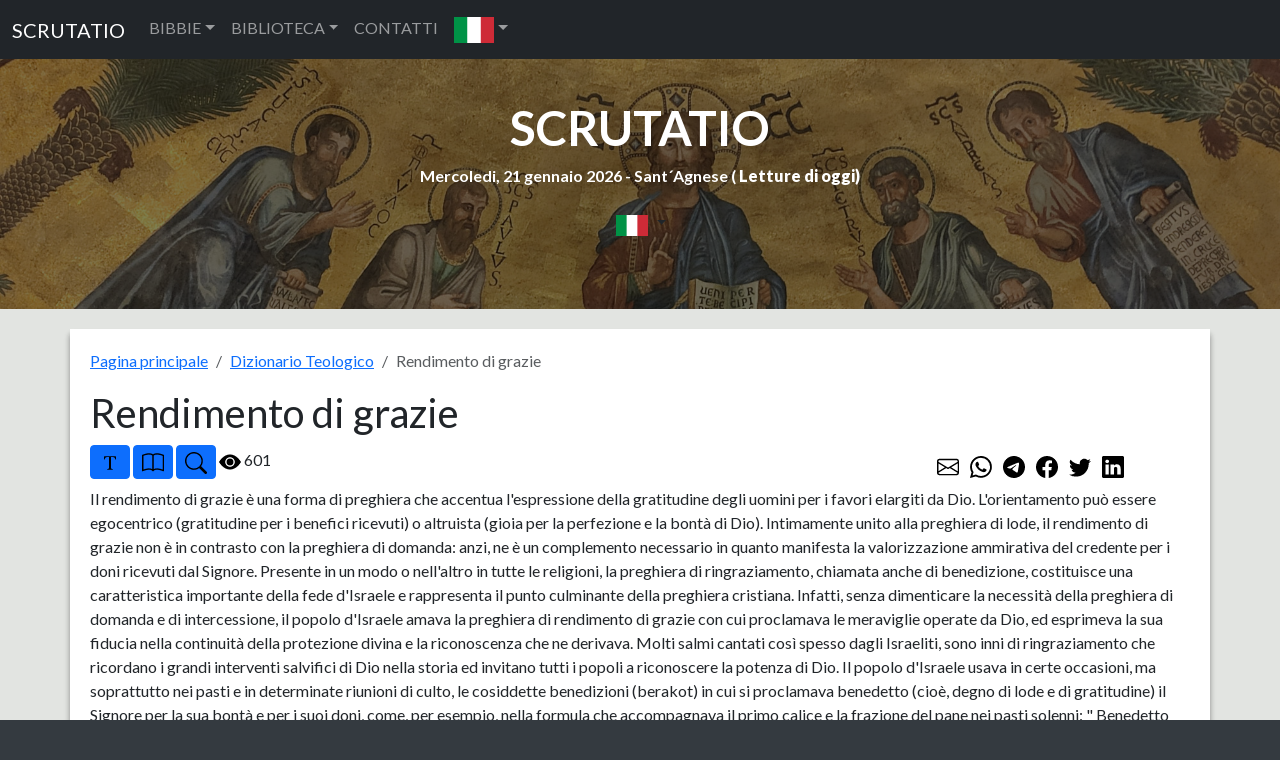

--- FILE ---
content_type: text/html; charset=UTF-8
request_url: https://www.scrutatio.it/DizionarioTeologico/articolo/3420/rendimento-di-grazie
body_size: 7201
content:






<!DOCTYPE html>
<html lang="it" xmlns:og="http://opengraphprotocol.org/schema/">

<head>
   
<!-- Google tag (gtag.js) -->
<script async src="https://www.googletagmanager.com/gtag/js?id=G-8VC0XCD6GJ"></script>
<script>
  window.dataLayer = window.dataLayer || [];
  function gtag(){dataLayer.push(arguments);}
  gtag('js', new Date());

  gtag('config', 'G-8VC0XCD6GJ');
</script>
   <title>Dizionario Teologico Biblico</title>
   <meta charset="utf-8">
   <meta name="viewport" content="width=device-width, initial-scale=1, shrink-to-fit=no">
   <meta name="description" content="Dizionario Teologico Biblico realizzato con vari dizionari teologici.">
   <meta name="keywords" content="libri,dizionario,dizionari,teologico,sacra,bibbia">
         <link rel="image_src" href="https://www.scrutatio.it/img/logosito.jpg" />
      <meta property="og:site_name" content="Scrutatio" />
   <meta property="og:title" content="Dizionario Teologico Biblico" />
         <meta property="og:url" content="https://www.scrutatio.it/DizionarioTeologico/articolo/3420/rendimento-di-grazie" />
         <meta property="og:image" content="https://www.scrutatio.it/img/logosito.jpg" />
         <link rel="canonical" href="https://www.scrutatio.it/DizionarioTeologico/articolo/3420/rendimento-di-grazie">
         <meta property="og:description" content="Dizionario Teologico Biblico realizzato con vari dizionari teologici." />
   
   <link href="https://www.scrutatio.it/css/bootstrap.min.css" rel="stylesheet">
   <script src="https://www.scrutatio.it/js/jquery-3.7.1.min.js"></script>
   <script src="https://www.scrutatio.it/js/popper.min.js"></script>
   <script src="https://www.scrutatio.it/js/bootstrap.min.js"></script>
   <script src="https://www.scrutatio.it/js/utils.js?v=2"></script>
   <link href="https://www.scrutatio.it/librerie/fontawesome/css/fontawesome.css" rel="stylesheet">

   <link rel="preconnect" href="https://fonts.gstatic.com">
   <link href="https://fonts.googleapis.com/css2?family=Lato:ital,wght@0,300;0,400;0,700;0,900;1,300;1,400;1,700;1,900&display=swap" rel="stylesheet">
   <!-- Custom styles for this template -->
   <link href="https://www.scrutatio.it/css/stile.css" rel="stylesheet">
</head>

<body>    <!-- Navigation -->
    <nav class="navbar navbar-expand-sm bg-dark navbar-dark">
      <div class="container-fluid">
        <a class="navbar-brand" href="https://www.scrutatio.it/">SCRUTATIO</a>
        <button class="navbar-toggler" type="button" data-bs-toggle="collapse" data-bs-target="#collapsibleNavbar">
          <span class="navbar-toggler-icon"></span>
        </button>
        <div class="collapse navbar-collapse" id="collapsibleNavbar">
          <ul class="navbar-nav">
            <li class="nav-item dropdown">
              <a class="nav-link dropdown-toggle" href="#" role="button" data-bs-toggle="dropdown">BIBBIE</a>
              <ul class="dropdown-menu">
                <li><a class="dropdown-item" href="https://www.scrutatio.it/bibbia/lettura/it/cei1974">BIBBIA C.E.I. 1974 (IT)</a></li><li><a class="dropdown-item" href="https://www.scrutatio.it/bibbia/lettura/it/cei2008">BIBBIA C.E.I. 2008 (IT)</a></li><li><a class="dropdown-item" href="https://www.scrutatio.it/bibbia/lettura/it/martini">BIBBIA MARTINI (IT)</a></li><li><a class="dropdown-item" href="https://www.scrutatio.it/bibbia/lettura/it/ricciotti">SACRA BIBBIA RICCIOTTI (IT)</a></li><li><a class="dropdown-item" href="https://www.scrutatio.it/bibbia/lettura/it/tintori">LA SACRA BIBBIA TINTORI (IT)</a></li><li><a class="dropdown-item" href="https://www.scrutatio.it/bibbia/lettura/it/sacrabibbia">LA SACRA BIBBIA (IT)</a></li><li><a class="dropdown-item" href="https://www.scrutatio.it/bibbia/lettura/vol/volgare">LA BIBBIA IN VOLGARE (VOL)</a></li><li><a class="dropdown-item" href="https://www.scrutatio.it/bibbia/lettura/it/diodati">BIBBIA DIODATI (IT)</a></li><li><a class="dropdown-item" href="https://www.scrutatio.it/bibbia/lettura/la/vulgata">BIBBIA VULGATA CLEMENTINA (LA)</a></li><li><a class="dropdown-item" href="https://www.scrutatio.it/bibbia/lettura/la/novavulgata">NOVA VULGATA (LA)</a></li><li><a class="dropdown-item" href="https://www.scrutatio.it/bibbia/lettura/en/newjerusalem">THE NEW JERUSALEM BIBLE (EN)</a></li><li><a class="dropdown-item" href="https://www.scrutatio.it/bibbia/lettura/en/nab">NEW AMERICAN BIBLE (EN)</a></li><li><a class="dropdown-item" href="https://www.scrutatio.it/bibbia/lettura/en/kingjames">KING JAMES BIBLE (EN)</a></li><li><a class="dropdown-item" href="https://www.scrutatio.it/bibbia/lettura/en/douay">DOUAI-RHEIMS (EN)</a></li><li><a class="dropdown-item" href="https://www.scrutatio.it/bibbia/lettura/en/pubdom">CATHOLIC PUBLIC DOMAIN BIBLE (EN)</a></li><li><a class="dropdown-item" href="https://www.scrutatio.it/bibbia/lettura/es/bibliaespanol">SACRA BIBLIA (ES)</a></li><li><a class="dropdown-item" href="https://www.scrutatio.it/bibbia/lettura/es/bibliapueblodedios">EL LIBRO DEL PUEBLO DE DIOS (ES)</a></li><li><a class="dropdown-item" href="https://www.scrutatio.it/bibbia/lettura/fr/jerusalem">BIBLE DE JERUSALEM (FR)</a></li><li><a class="dropdown-item" href="https://www.scrutatio.it/bibbia/lettura/fr/bibledespeuples">LA BIBLE DES PEUPLES (FR)</a></li><li><a class="dropdown-item" href="https://www.scrutatio.it/bibbia/lettura/pt/sagrada">BIBLIA SAGRADA CATóLICA (PT)</a></li><li><a class="dropdown-item" href="https://www.scrutatio.it/bibbia/lettura/de/einheitsubersetzung">EINHEITSüBERSETZUNG (DE)</a></li><li><a class="dropdown-item" href="https://www.scrutatio.it/bibbia/lettura/hu/kaldi">KáLDI-NEOVULGáTA (HU)</a></li><li><a class="dropdown-item" href="https://www.scrutatio.it/bibbia/lettura/el/lxx">SEPTUAGINTA - NESTLE-ALAND (EL)</a></li><li><a class="dropdown-item" href="https://www.scrutatio.it/bibbia/lettura/el/greek">MODERN GREEK BIBLE (EL)</a></li><li><a class="dropdown-item" href="https://www.scrutatio.it/bibbia/lettura/he/modernhebrew">MODERN HEBREW BIBLE (HE)</a></li><li><a class="dropdown-item" href="https://www.scrutatio.it/bibbia/lettura/he/stuttgartensia">STUTTGARTENSIA - DELITZSCH (HE)</a></li><li><a class="dropdown-item" href="https://www.scrutatio.it/bibbia/lettura/ar/smithvandyke">SMITH VAN DYKE (AR)</a></li><li><a class="dropdown-item" href="https://www.scrutatio.it/bibbia/lettura/hr/hrvatskabiblija">HRVATSKA BIBLIJA (HR)</a></li><li><a class="dropdown-item" href="https://www.scrutatio.it/bibbia/lettura/pl/bibliatysiaclecia">BIBLIA TYSIąCLECIA (PL)</a></li><li><a class="dropdown-item" href="https://www.scrutatio.it/bibbia/lettura/ru/biblija">Библия Синодальный перевод (RU)</a></li><li><a class="dropdown-item" href="https://www.scrutatio.it/bibbia/lettura/ua/biblijaua">Біблія (UA)</a></li>              </ul>
            </li>

            <li class="nav-item dropdown">
              <a class="nav-link dropdown-toggle" href="#" role="button" data-bs-toggle="dropdown">BIBLIOTECA</a>
              <ul class="dropdown-menu">

                <li> <a class="dropdown-item" href="https://www.scrutatio.it/DizionarioTeologico/listaargomenti/">DIZIONARIO TEOLOGICO</a></li>
                <li> <a class="dropdown-item" href="https://www.scrutatio.it/archivio/sezione/patristica">PATRISTICA</a></li>
                <li> <a class="dropdown-item" href="https://www.scrutatio.it/archivio/sezione/altri-autori">ALTRI AUTORI</a></li>
                <li> <a class="dropdown-item" href="https://www.scrutatio.it/archivio/sezione/altro">ALTRO</a></li>

              </ul>
            </li>
            <li class="nav-item">
              <a class="nav-link" title="cwm" href="https://www.scrutatio.it/cwm">CONTATTI</a>
            </li>            
            <li class="nav-item dropdown">
              <a class="nav-link dropdown-toggle" href="#" role="button" data-bs-toggle="dropdown"><img class="bandierina" src="/img/bandiere/it.png" alt="f"></a>
              <ul class="dropdown-menu">
                                  <li> <a class="dropdown-item" href="https://www.scrutatio.it/it"><img class="bandierina" src="/img/bandiere/it.png" alt="f"></a></li>
                                  <li> <a class="dropdown-item" href="https://www.scrutatio.it/en"><img class="bandierina" src="/img/bandiere/en.png" alt="f"></a></li>
                                  <li> <a class="dropdown-item" href="https://www.scrutatio.it/va"><img class="bandierina" src="/img/bandiere/va.png" alt="f"></a></li>
                                  <li> <a class="dropdown-item" href="https://www.scrutatio.it/fr"><img class="bandierina" src="/img/bandiere/fr.png" alt="f"></a></li>
                                  <li> <a class="dropdown-item" href="https://www.scrutatio.it/es"><img class="bandierina" src="/img/bandiere/es.png" alt="f"></a></li>
                                  <li> <a class="dropdown-item" href="https://www.scrutatio.it/pt"><img class="bandierina" src="/img/bandiere/pt.png" alt="f"></a></li>
                                  <li> <a class="dropdown-item" href="https://www.scrutatio.it/de"><img class="bandierina" src="/img/bandiere/de.png" alt="f"></a></li>
                                  <li> <a class="dropdown-item" href="https://www.scrutatio.it/pl"><img class="bandierina" src="/img/bandiere/pl.png" alt="f"></a></li>
                                  <li> <a class="dropdown-item" href="https://www.scrutatio.it/hr"><img class="bandierina" src="/img/bandiere/hr.png" alt="f"></a></li>
                                  <li> <a class="dropdown-item" href="https://www.scrutatio.it/el"><img class="bandierina" src="/img/bandiere/el.png" alt="f"></a></li>
                                  <li> <a class="dropdown-item" href="https://www.scrutatio.it/hu"><img class="bandierina" src="/img/bandiere/hu.png" alt="f"></a></li>
                                  <li> <a class="dropdown-item" href="https://www.scrutatio.it/uk"><img class="bandierina" src="/img/bandiere/uk.png" alt="f"></a></li>
                                  <li> <a class="dropdown-item" href="https://www.scrutatio.it/ru"><img class="bandierina" src="/img/bandiere/ru.png" alt="f"></a></li>
                                  <li> <a class="dropdown-item" href="https://www.scrutatio.it/ar"><img class="bandierina" src="/img/bandiere/ar.png" alt="f"></a></li>
                                  <li> <a class="dropdown-item" href="https://www.scrutatio.it/he"><img class="bandierina" src="/img/bandiere/he.png" alt="f"></a></li>
                              </ul>
            </li>
          </ul>
        </div>
      </div>
    </nav> <header id="mainheader" class="">
  <div class="container-fluid px-4 intestazione">

    <h1><a href="https://www.scrutatio.it">SCRUTATIO</a></h1>
    <p class="fw-bolder sottotitolo">
      Mercoledi, 21 gennaio 2026 -
      Sant´Agnese ( <strong><a
          href="http://www.chiesacattolica.it/pls/cci_new_v3/cciv4_edit_info.edit_liturgiadg">Letture di
          oggi</a>)</strong>
    </p> 
    <div class="text-center">
      <div class="dropdown">
        <button type="button" class="btn  dropdown-toggle" data-bs-toggle="dropdown">
          <img src="/img/bandiere/it.png" alt="it" class="bandierina2">
        </button>
        <ul class="dropdown-menu">
          <li> <a class="dropdown-item menulingua" href="https://www.scrutatio.it/it"><img class="bandierina2"
                src="/img/bandiere/it.png" alt="f"> ITALIANO</a></li>
          <li> <a class="dropdown-item menulingua" href="https://www.scrutatio.it/en"><img class="bandierina2"
                src="/img/bandiere/en.png" alt="f"> ENGLISH</a></li>
          <li> <a class="dropdown-item menulingua" href="https://www.scrutatio.it/es"><img class="bandierina2"
                src="/img/bandiere/es.png" alt="f"> ESPANOL</a></li>
          <li> <a class="dropdown-item menulingua" href="https://www.scrutatio.it/fr"><img class="bandierina"
                src="/img/bandiere/fr.png" alt="f"> FRANCAIS</a></li>
          <li> <a class="dropdown-item menulingua" href="https://www.scrutatio.it/la"><img class="bandierina"
                src="/img/bandiere/va.png" alt="f"> LATINO</a></li>
          <li> <a class="dropdown-item menulingua" href="https://www.scrutatio.it/pt"><img class="bandierina"
                src="/img/bandiere/pt.png" alt="f"> PORTUGUES</a></li>
          <li> <a class="dropdown-item menulingua" href="https://www.scrutatio.it/de"><img class="bandierina"
                src="/img/bandiere/de.png" alt="f"> DEUTSCH</a></li>
          <li> <a class="dropdown-item menulingua" href="https://www.scrutatio.it/hu"><img class="bandierina"
                src="/img/bandiere/hu.png" alt="f"> MAGYAR</a></li>
          <li> <a class="dropdown-item menulingua" href="https://www.scrutatio.it/el"><img class="bandierina"
                src="/img/bandiere/gr.png" alt="f"> Ελληνική</a></li>
          <li> <a class="dropdown-item menulingua" href="https://www.scrutatio.it/he"><img class="bandierina"
                src="/img/bandiere/is.png" alt="f"> לשון עברית</a></li>
          <li> <a class="dropdown-item menulingua" href="https://www.scrutatio.it/ar"><img class="bandierina"
                src="/img/bandiere/ar.png" alt="f"> عَرَبيْ</a></li>
        </ul>
      </div>
    </div>
 <div class="text-center">

</div>

  </div>
</header>



<main>
  <div class="container mycontainer">
    <ol class="breadcrumb">
      <li class="breadcrumb-item"><a href="https://www.scrutatio.it/">Pagina principale</a></li>
      <li class="breadcrumb-item"><a href="https://www.scrutatio.it/DizionarioTeologico/listaargomenti/">Dizionario Teologico</a></li>
      <li class="breadcrumb-item active">Rendimento di grazie</li>
    </ol>
    <h1 class="text-left">Rendimento di grazie</h1>

    <div class="text-left" id="libribibbia">
      <div class="row" id="bloccopulsanti">
        <div class="col-lg-9 col-sm-12" id="pulsanti">
          <btn class="btn btn-primary btn-sm" onclick="incrementafont();" title="Aumenta font">
            <img src="/img/icons/bootstrap/fonts.svg" class="pulsante" alt="font">
          </btn>

          <button class="btn btn-primary btn-sm" data-bs-toggle="collapse" aria-expanded="true" title="Leggi Bibbia"
            data-bs-target="#leggibibbia">
            <img src="/img/icons/bootstrap/book.svg" class="pulsante" alt="font">
          </button>
          <button class="btn btn-primary btn-sm" data-bs-toggle="collapse" aria-expanded="true" title="Ricerca"
            data-bs-target="#ricerca">
            <img src="/img/icons/bootstrap/search.svg" class="pulsante" alt="font">
          </button>
          <img src="/img/icons/bootstrap/eye-fill.svg" alt="visite" class="pulsante"> 601
        </div>
        <div class="col-lg-3 col-sm-12 mt-2">

          <a href="mailto:?subject=Rendimento di grazie&body=Rendimento di grazie - https://www.scrutatio.it/DizionarioTeologico/articolo/3420/rendimento-di-grazie "
            class="p-1"> <img src="/img/icons/bootstrap/envelope.svg" class="pulsante" alt="font"></a>
          <a href="https://wa.me/?text=Rendimento di grazie - https://www.scrutatio.it/DizionarioTeologico/articolo/3420/rendimento-di-grazie" target="_blank" class="p-1"><img
              src="/img/icons/bootstrap/whatsapp.svg" class="pulsante" alt="font"></a>
          <a href="https://t.me/share/url?url=https://www.scrutatio.it/DizionarioTeologico/articolo/3420/rendimento-di-grazie&text=Rendimento di grazie" target="_blank"
            class="p-1"><img src="/img/icons/bootstrap/telegram.svg" class="pulsante" alt="font"></a>
          <a href="http://www.facebook.com/sharer.php?u=https://www.scrutatio.it/DizionarioTeologico/articolo/3420/rendimento-di-grazie" target="_blank" class="p-1"><img
              src="/img/icons/bootstrap/facebook.svg" class="pulsante" alt="font"></a>
          <a href="https://twitter.com/share?url=https://www.scrutatio.it/DizionarioTeologico/articolo/3420/rendimento-di-grazie&text=Rendimento di grazie" class="p-1"
            target="_blank"><img src="/img/icons/bootstrap/twitter.svg" class="pulsante" alt="font"></a>
          <a href="https://www.linkedin.com/shareArticle?mini=true&urlhttps://www.scrutatio.it/DizionarioTeologico/articolo/3420/rendimento-di-grazie&title=Rendimento di grazie&summary=&source=Scrutatio.it"
            class="p-1" target="_blank"><img src="/img/icons/bootstrap/linkedin.svg" class="pulsante" alt="font"></a>

        </div>
      </div>

      <div id="ricerca" class="collapse">
        <div class="alert alert-success mt-2" role="alert">
          <p class="text-center"><strong>Cerca nella documentazione. Scegli una categoria e compila la form cliccando sul pulsante Cerca.</strong></p>

          <form action="https://www.scrutatio.it/articoli/ricerca" method="POST" name="bibbiaform3">
            <input type="hidden" name="csrf_test_name" value="b580c10dd67a21e63602409e7a1762e4">
            <div class="row" style="margin-top:5px;">
              <div class="col-sm-12 col-lg-3">
                <div class="form-group">
                  <select class="form-control" id="sel_sezione" name="sel_sezione">
                    <option value="0">Tutti</option>
                    <option value="1">Dizionaro Teologico</option><option value="2">Patristica</option><option value="3">Spiritualità Cristiana</option><option value="4">Testi Apocrifi</option>
                  </select>
                </div>
              </div>
              <div class="col-sm-12  col-lg-7">
                <div class="form-group">
                  <input type="search" class="form-control rounded " placeholder="Search" aria-label="Search"
                    id="bibbiatesto" name="testoricerca" aria-describedby="search-addon" />
                </div>
              </div>
              <div class="col-sm-12  col-lg-2">
                <div class="form-group">
                  <button type="submit" class="btn btn-primary">Cerca</button>
                </div>
              </div>
            </div>
          </form>
        </div>
      </div>
      <div id="leggibibbia" class="collapse">
        <div class="alert alert-success mt-2" role="alert">
          <p class="text-center"><strong>Leggi la Bibbia. Scegli un versetto utilizzando la form qui sotto.</strong></p>
          <form action="https://www.scrutatio.it/inizialetturabibbia/it" target="_blank"
            onsubmit="return checkStartBibbia2()" method="POST" name="bibbiaform1">
            <input type="hidden" name="csrf_test_name" value="b580c10dd67a21e63602409e7a1762e4">
            <div class="row">
              <div class="col">
                <div class="form-group">
                  <select class="form-control" id="sel_bibbiaart" name="sel_bibbiaart">
                    <option value="-">Bibbia</option>
                    <option value="cei1974">Bibbia C.E.I. 1974 (IT) </option><option value="cei2008">Bibbia C.E.I. 2008 (IT) </option><option value="martini">Bibbia Martini (IT) </option><option value="ricciotti">Sacra Bibbia Ricciotti (IT) </option><option value="tintori">La Sacra Bibbia Tintori (IT) </option><option value="sacrabibbia">La Sacra Bibbia (IT) </option><option value="volgare">La Bibbia in Volgare (VOL) </option><option value="diodati">Bibbia Diodati (IT) </option><option value="vulgata">Bibbia Vulgata Clementina (LA) </option><option value="novavulgata">Nova Vulgata (LA) </option><option value="newjerusalem">The New Jerusalem Bible (EN) </option><option value="nab">New American Bible (EN) </option><option value="kingjames">King James Bible (EN) </option><option value="douay">Douai-Rheims (EN) </option><option value="pubdom">Catholic Public Domain Bible (EN) </option><option value="bibliaespanol">Sacra Biblia (ES) </option><option value="bibliapueblodedios">El libro del Pueblo de Dios (ES) </option><option value="jerusalem">Bible de Jerusalem (FR) </option><option value="bibledespeuples">La Bible des Peuples (FR) </option><option value="sagrada">Biblia Sagrada Católica (PT) </option><option value="einheitsubersetzung">Einheitsübersetzung (DE) </option><option value="kaldi">Káldi-Neovulgáta (HU) </option><option value="lxx">Septuaginta - Nestle-Aland (EL) </option><option value="greek">Modern Greek Bible (EL) </option><option value="modernhebrew">Modern Hebrew Bible (HE) </option><option value="stuttgartensia">Stuttgartensia - Delitzsch (HE) </option><option value="smithvandyke">Smith Van Dyke (AR) </option><option value="hrvatskabiblija">Hrvatska Biblija (HR) </option><option value="bibliatysiaclecia">Biblia Tysiąclecia (PL) </option><option value="biblija">Библия Синодальный перевод (RU) </option><option value="biblijaua">Біблія (UA) </option>                  </select>
                </div>
              </div>
              <div class="col-sm-3">
                <div class="form-group">
                  <select class="form-control" id="sel_bibbia_libriart" name="sel_bibbia_libriart">
                    <option value="-">Libro</option>

                  </select>
                </div>
              </div>
              <div class="col-sm-3">
                <div class="form-group">
                  <select class="form-control" id="sel_bibbia_capitoliart" name="sel_bibbia_capitoliart">
                    <option value="-">Capitolo</option>

                  </select>
                </div>
              </div>
              <div class="col-sm-3">
                <div class="form-group">
                  <select class="form-control" id="sel_bibbia_versettiart" name="sel_bibbia_versettiart">
                    <option value="-">Versetto</option>
                  </select>
                </div>
              </div>
              <div class="col-sm-3">
                <div class="form-group">
                  <button type="submit" class="btn btn-primary  mt-1">Apri versetto</button>
                </div>
              </div>
            </div>
          </form>
        </div>
      </div>

      <div class="messaggioTesto mt-2" id="bloccoTesto">

        <p>Il rendimento di grazie è una forma di preghiera che accentua l'espressione della gratitudine degli uomini per i favori elargiti da Dio. L'orientamento può essere egocentrico (gratitudine per i benefici ricevuti) o altruista (gioia per la perfezione e la bontà di Dio). Intimamente unito alla preghiera di lode, il rendimento di grazie non è in contrasto con la preghiera di domanda: anzi, ne è un complemento necessario in quanto manifesta la valorizzazione ammirativa del credente per i doni ricevuti dal Signore. Presente in un modo o nell'altro in tutte le religioni, la preghiera di ringraziamento, chiamata anche di benedizione, costituisce una caratteristica importante della fede d'Israele e rappresenta il punto culminante della preghiera cristiana. Infatti, senza dimenticare la necessità della preghiera di domanda e di intercessione, il popolo d'Israele amava la preghiera di rendimento di grazie con cui proclamava le meraviglie operate da Dio, ed esprimeva la sua fiducia nella continuità della protezione divina e la riconoscenza che ne derivava. Molti salmi cantati così spesso dagli Israeliti, sono inni di ringraziamento che ricordano i grandi interventi salvifici di Dio nella storia ed invitano tutti i popoli a riconoscere la potenza di Dio. Il popolo d'Israele usava in certe occasioni, ma soprattutto nei pasti e in determinate riunioni di culto, le cosiddette benedizioni (berakot) in cui si proclamava benedetto (cioè, degno di lode e di gratitudine) il Signore per la sua bontà e per i suoi doni, come, per esempio, nella formula che accompagnava il primo calice e la frazione del pane nei pasti solenni: " Benedetto sei tu, Signore Dio nostro, re dell'universo, che ci dài il frutto della vite. Benedetto... che fai produrre alla terra il pane ". C'è da notare che di solito la benedizione si conclude con una supplica affinché l'opera ricordata giunga a suo compimento.<br><br>La preghiera cristiana si colloca in questa linea in cui prevale la dimensione di rendimento di grazie, propria della preghiera ebraica. Così, per esempio, il " Padre nostro " contiene già, sotto forma di supplica, un orientamento fondamentale verso il rendimento di grazie. Però, è nella preghiera cristiana per eccellenza, la cosiddetta preghiera eucaristica (eucaristia significa appunto: rendimento di grazie) della Messa dove con la massima chiarezza si nota questo carattere. La sua sintesi strutturale è questa: " Rendiamo grazie a Dio, perché ha compiuto meraviglie per noi, tra cui la principale è stata quella di consegnare il proprio Figlio per la nostra salvezza. Noi, ricordando questo prodigio, chiediamo al Padre che mandi il suo Spirito sulle nostre offerte perché le trasformi nel Corpo e Sangue di Cristo, ed in questo modo, possiamo fare l'offerta santa a beneficio nostro e per la gloria di Dio ". Tutte le altre preghiere cristiane di benedizione e di consacrazione contengono anche questo aspetto eucaristico. A loro volta, tutte le preghiere di domanda hanno pure un orientamento verso il rendimento di grazie.<br><br>Praticamente, dagli inizi del secolo VII, la Chiesa romana fece uso di un testo unico per la preghiera eucaristica che si impose presto in tutto l'Occidente. Questa antichissima tradizione non rispecchiava, però, la prassi della Chiesa primitiva né delle liturgie orientali che fino ai nostri giorni hanno conservato una maggior ricchezza e varietà di preghiere eucaristiche o anafore (parola greca che significa: preghiera che accompagna l'oblazione o offerta e che in Oriente indica quello che nella Messa romana è chiamato canone). Il Concilio Vaticano II dispose l'introduzione nella liturgia romana di nuovi testi per la preghiera eucaristica. Questi, con una struttura e con un contenuto sostanzialmente identici, mettono in evidenza modelli molto ricchi di rendimento di grazie.<br><br>Bibl. - L. Bouyer, Eucaristia. Teologia e spiritualità della preghiera eucaristica, Elle Di Ci, Leumann (Torino), ; L. Deiss, La Cena del Signore, Ed. dehoniane, Bologna, 1977; L. Donghi, La spiritualità della celebrazione eucaristica, Opera Regalità, Milano, 1988; J.A. Jungmann, Missarum sollemnia, Ed. Marietti, Casale M., ; M. Magrassi, Vivere l'Eucaristia, Ed. La Scala, Noci, ; I. Schuster, Liber Sacramentorum, 3 voll., Ed. Marietti, Casale M., 1963-1967; C. Vagaggini, Il senso teologico della liturgia, Ed. Paoline, Roma, .<br><br><br></p>        <br>
        <br><strong>Autore:</strong> J. Llopis        <br><strong>Fonte:</strong> Dizionario sintetico di pastorale (Casiano Floristan - Juan Josè Tamayo)
      </div>
 

    </div>
  </div>



</main>



<script>
  $(document).ready(function() {
    var tipoImpaginazione = localStorage.getItem("tipoImpaginazione");
    impostaPaginazione();
    impostaRiferimenti();
    ripristinafont();

    function checkStartBibbia2() {
      selBibbia = document.querySelector('#sel_bibbiaart');
      output = selBibbia.options[selBibbia.selectedIndex].value;
      if (output === "-")
        return false;
      return true;
    }

    $('#sel_bibbiaart').change(function() {

      get_lista_libriart($(this).val());
    });

    $('#sel_bibbia_libriart').change(function() {

      get_lista_capitoliart($("#sel_bibbiaart").val(), $(this).val());
    });

    $('#sel_bibbia_capitoliart').change(function() {

      get_lista_versettiart($("#sel_bibbiaart").val(), $("#sel_bibbia_libriart").val(), $(this).val());
    });

  });
</script><footer class="py-5 bg-dark">
<p class="text-center">www.scrutatio.it - contatti: info@scrutatio.it</p>
<p class="text-center">
<a title="LibreriadelSanto.it - La prima libreria cattolica online " href="https://www.libreriadelsanto.it/?p=rm"><img src="https://img.libreriadelsanto.it/banners/static/generici-120x50-riquadro.gif" style="border: none;" alt="LibreriadelSanto.it - La prima libreria cattolica online "/></a>
<script type="text/javascript" src="//codice.shinystat.com/cgi-bin/getcod.cgi?USER=scrutatio"></script>
<noscript>
<h6><a href="http://www.shinystat.com/it/">
<img src="//www.shinystat.com/cgi-bin/shinystat.cgi?USER=scrutatio" alt="Contatore siti" style="border:0px" /></a></h6>
</noscript>                   
</p>
</footer>




<script>

ripristinafont();
$(function () {
  $('[data-toggle="popover"]').popover()

})
 





</script>
</body>
</html>
